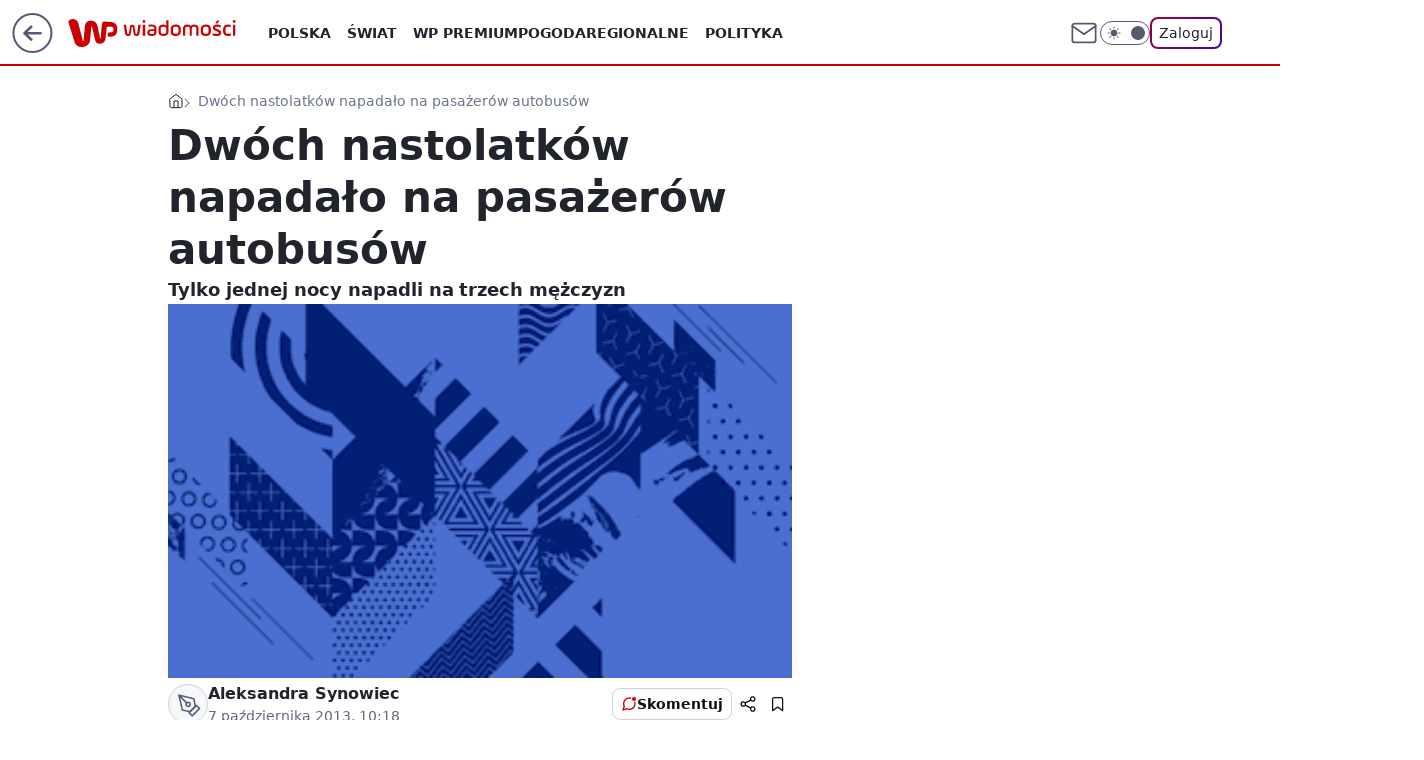

--- FILE ---
content_type: application/javascript
request_url: https://rek.www.wp.pl/gaf.js?rv=2&sn=wiadomosci&pvid=101c30b9ef05d7e9b574&rekids=234730&tVersion=B&phtml=wiadomosci.wp.pl%2Fwarszawa%2Fdwoch-nastolatkow-napadalo-na-pasazerow-autobusow-6178464009103489a&abtest=adtech%7CPRGM-1047%7CA%3Badtech%7CPU-335%7CB%3Badtech%7CPRG-3468%7CB%3Badtech%7CPRGM-1036%7CD%3Badtech%7CFP-76%7CA%3Badtech%7CPRGM-1356%7CA%3Badtech%7CPRGM-1610%7CB%3Badtech%7CPRGM-1419%7CB%3Badtech%7CPRGM-1589%7CB%3Badtech%7CPRGM-1576%7CB%3Badtech%7CPRGM-1443%7CA%3Badtech%7CPRGM-1587%7CD%3Badtech%7CPRGM-1615%7CA%3Badtech%7CPRGM-1215%7CC%3Bapplication%7CDRP-1724%7CC&PWA_adbd=0&darkmode=0&highLayout=0&layout=wide&navType=navigate&cdl=0&ctype=article&ciab=IAB19%2CIAB-v3-380%2CIAB-v3-pg0WhF%2CIAB12%2CIAB25-2&cid=6178464009103489&csystem=ncr&cdate=2013-10-07&REKtagi=autobus%3Bpasazer%3Bpasazerowie%3Bpolicja%3Bnastolatkowie%3Brozboj&vw=1280&vh=720&p1=0&spin=ob2wnw2t&bcv=2
body_size: 5683
content:
ob2wnw2t({"spin":"ob2wnw2t","bunch":234730,"context":{"dsa":false,"minor":false,"bidRequestId":"ddcc6673-b1d2-494c-9ee1-ab2b9579d3c3","maConfig":{"timestamp":"2026-01-20T08:15:08.178Z"},"dfpConfig":{"timestamp":"2026-01-20T10:42:02.482Z"},"sda":[],"targeting":{"client":{},"server":{},"query":{"PWA_adbd":"0","REKtagi":"autobus;pasazer;pasazerowie;policja;nastolatkowie;rozboj","abtest":"adtech|PRGM-1047|A;adtech|PU-335|B;adtech|PRG-3468|B;adtech|PRGM-1036|D;adtech|FP-76|A;adtech|PRGM-1356|A;adtech|PRGM-1610|B;adtech|PRGM-1419|B;adtech|PRGM-1589|B;adtech|PRGM-1576|B;adtech|PRGM-1443|A;adtech|PRGM-1587|D;adtech|PRGM-1615|A;adtech|PRGM-1215|C;application|DRP-1724|C","bcv":"2","cdate":"2013-10-07","cdl":"0","ciab":"IAB19,IAB-v3-380,IAB-v3-pg0WhF,IAB12,IAB25-2","cid":"6178464009103489","csystem":"ncr","ctype":"article","darkmode":"0","highLayout":"0","layout":"wide","navType":"navigate","p1":"0","phtml":"wiadomosci.wp.pl/warszawa/dwoch-nastolatkow-napadalo-na-pasazerow-autobusow-6178464009103489a","pvid":"101c30b9ef05d7e9b574","rekids":"234730","rv":"2","sn":"wiadomosci","spin":"ob2wnw2t","tVersion":"B","vh":"720","vw":"1280"}},"directOnly":0,"geo":{"country":"840","region":"","city":""},"statid":"","mlId":"","rshsd":"7","isRobot":false,"curr":{"EUR":4.2271,"USD":3.6118,"CHF":4.5553,"GBP":4.8434},"rv":"2","status":{"advf":2,"ma":2,"ma_ads-bidder":2,"ma_cpv-bidder":2,"ma_high-cpm-bidder":2}},"slots":{"10":{"delivered":"","campaign":null,"dfpConfig":null},"11":{"delivered":"1","campaign":null,"dfpConfig":{"placement":"/89844762/Desktop_Wiadomosci.wp.pl_x11_art","roshash":"BFIL","ceil":100,"sizes":[[336,280],[640,280],[300,250]],"namedSizes":["fluid"],"div":"div-gpt-ad-x11-art","targeting":{"DFPHASH":"AEHK","emptygaf":"0"},"gfp":"BFIL"}},"12":{"delivered":"1","campaign":null,"dfpConfig":{"placement":"/89844762/Desktop_Wiadomosci.wp.pl_x12_art","roshash":"BFIL","ceil":100,"sizes":[[336,280],[640,280],[300,250]],"namedSizes":["fluid"],"div":"div-gpt-ad-x12-art","targeting":{"DFPHASH":"AEHK","emptygaf":"0"},"gfp":"BFIL"}},"13":{"delivered":"1","campaign":null,"dfpConfig":{"placement":"/89844762/Desktop_Wiadomosci.wp.pl_x13_art","roshash":"BFIL","ceil":100,"sizes":[[336,280],[640,280],[300,250]],"namedSizes":["fluid"],"div":"div-gpt-ad-x13-art","targeting":{"DFPHASH":"AEHK","emptygaf":"0"},"gfp":"BFIL"}},"14":{"delivered":"1","campaign":null,"dfpConfig":{"placement":"/89844762/Desktop_Wiadomosci.wp.pl_x14_art","roshash":"BFIL","ceil":100,"sizes":[[336,280],[640,280],[300,250]],"namedSizes":["fluid"],"div":"div-gpt-ad-x14-art","targeting":{"DFPHASH":"AEHK","emptygaf":"0"},"gfp":"BFIL"}},"15":{"delivered":"1","campaign":null,"dfpConfig":{"placement":"/89844762/Desktop_Wiadomosci.wp.pl_x15_art","roshash":"BFIL","ceil":100,"sizes":[[728,90],[970,300],[950,90],[980,120],[980,90],[970,150],[970,90],[970,250],[930,180],[950,200],[750,100],[970,66],[750,200],[960,90],[970,100],[750,300],[970,200],[950,300]],"namedSizes":["fluid"],"div":"div-gpt-ad-x15-art","targeting":{"DFPHASH":"AEHK","emptygaf":"0"},"gfp":"BFIL"}},"16":{"delivered":"1","campaign":{"id":"188888","adm":{"bunch":"234730","creations":[{"height":200,"showLabel":true,"src":"https://mamc.wpcdn.pl/188888/1768918272108/FEN61_750x200.jpg","trackers":{"click":[""],"cview":["//ma.wp.pl/ma.gif?clid=36d4f1d950aab392a9c26b186b340e10\u0026SN=wiadomosci\u0026pvid=101c30b9ef05d7e9b574\u0026action=cvimp\u0026pg=wiadomosci.wp.pl\u0026par=hBudgetRate%3DBEHMUXb%26contentID%3D6178464009103489%26publisherID%3D308%26tpID%3D1405440%26emission%3D3046108%26is_robot%3D0%26bidTimestamp%3D1769064102%26client_id%3D43697%26iabPageCategories%3D%26ttl%3D1769150502%26hBidPrice%3DBEHMUXb%26partnerID%3D%26bidderID%3D11%26bidReqID%3Dddcc6673-b1d2-494c-9ee1-ab2b9579d3c3%26userID%3D__UNKNOWN_TELL_US__%26inver%3D2%26ip%3Dzt4R67iOLjUGIXCzMTDbPny7Wsmsw-qL8gatGpp9gxc%26domain%3Dwiadomosci.wp.pl%26test%3D0%26org_id%3D25%26pricingModel%3DHBjSB6veqErYFW-ZPpC_ntsQiWPsOUiYST8i2POSBJ8%26platform%3D8%26ssp%3Dwp.pl%26order%3D266544%26iabSiteCategories%3D%26is_adblock%3D0%26isDev%3Dfalse%26medium%3Ddisplay%26creationID%3D1475926%26billing%3Dcpv%26editedTimestamp%3D1768918336%26geo%3D840%253B%253B%26targetDomain%3Dfen-mma.com%26cur%3DPLN%26pvid%3D101c30b9ef05d7e9b574%26utility%3DK2XyzRnk7cascPVYMIA56sp8--lP6i6-lnLx40XNymqfhyFt-fKOAtO0LfIwR4-q%26conversionValue%3D0%26device%3DPERSONAL_COMPUTER%26slotSizeWxH%3D750x200%26workfID%3D188888%26seatFee%3DpeIRDOOjpxbuF65dDCYqmPZNzOJNfyoeLNeOtJ1mAvY%26seatID%3D36d4f1d950aab392a9c26b186b340e10%26source%3DTG%26rekid%3D234730%26slotID%3D016%26sn%3Dwiadomosci"],"impression":["//ma.wp.pl/ma.gif?clid=36d4f1d950aab392a9c26b186b340e10\u0026SN=wiadomosci\u0026pvid=101c30b9ef05d7e9b574\u0026action=delivery\u0026pg=wiadomosci.wp.pl\u0026par=platform%3D8%26ssp%3Dwp.pl%26order%3D266544%26iabSiteCategories%3D%26is_adblock%3D0%26isDev%3Dfalse%26medium%3Ddisplay%26creationID%3D1475926%26billing%3Dcpv%26editedTimestamp%3D1768918336%26geo%3D840%253B%253B%26targetDomain%3Dfen-mma.com%26cur%3DPLN%26pvid%3D101c30b9ef05d7e9b574%26utility%3DK2XyzRnk7cascPVYMIA56sp8--lP6i6-lnLx40XNymqfhyFt-fKOAtO0LfIwR4-q%26conversionValue%3D0%26device%3DPERSONAL_COMPUTER%26slotSizeWxH%3D750x200%26workfID%3D188888%26seatFee%3DpeIRDOOjpxbuF65dDCYqmPZNzOJNfyoeLNeOtJ1mAvY%26seatID%3D36d4f1d950aab392a9c26b186b340e10%26source%3DTG%26rekid%3D234730%26slotID%3D016%26sn%3Dwiadomosci%26hBudgetRate%3DBEHMUXb%26contentID%3D6178464009103489%26publisherID%3D308%26tpID%3D1405440%26emission%3D3046108%26is_robot%3D0%26bidTimestamp%3D1769064102%26client_id%3D43697%26iabPageCategories%3D%26ttl%3D1769150502%26hBidPrice%3DBEHMUXb%26partnerID%3D%26bidderID%3D11%26bidReqID%3Dddcc6673-b1d2-494c-9ee1-ab2b9579d3c3%26userID%3D__UNKNOWN_TELL_US__%26inver%3D2%26ip%3Dzt4R67iOLjUGIXCzMTDbPny7Wsmsw-qL8gatGpp9gxc%26domain%3Dwiadomosci.wp.pl%26test%3D0%26org_id%3D25%26pricingModel%3DHBjSB6veqErYFW-ZPpC_ntsQiWPsOUiYST8i2POSBJ8"],"view":["//ma.wp.pl/ma.gif?clid=36d4f1d950aab392a9c26b186b340e10\u0026SN=wiadomosci\u0026pvid=101c30b9ef05d7e9b574\u0026action=view\u0026pg=wiadomosci.wp.pl\u0026par=ttl%3D1769150502%26hBidPrice%3DBEHMUXb%26partnerID%3D%26bidderID%3D11%26bidReqID%3Dddcc6673-b1d2-494c-9ee1-ab2b9579d3c3%26userID%3D__UNKNOWN_TELL_US__%26inver%3D2%26ip%3Dzt4R67iOLjUGIXCzMTDbPny7Wsmsw-qL8gatGpp9gxc%26domain%3Dwiadomosci.wp.pl%26test%3D0%26org_id%3D25%26pricingModel%3DHBjSB6veqErYFW-ZPpC_ntsQiWPsOUiYST8i2POSBJ8%26platform%3D8%26ssp%3Dwp.pl%26order%3D266544%26iabSiteCategories%3D%26is_adblock%3D0%26isDev%3Dfalse%26medium%3Ddisplay%26creationID%3D1475926%26billing%3Dcpv%26editedTimestamp%3D1768918336%26geo%3D840%253B%253B%26targetDomain%3Dfen-mma.com%26cur%3DPLN%26pvid%3D101c30b9ef05d7e9b574%26utility%3DK2XyzRnk7cascPVYMIA56sp8--lP6i6-lnLx40XNymqfhyFt-fKOAtO0LfIwR4-q%26conversionValue%3D0%26device%3DPERSONAL_COMPUTER%26slotSizeWxH%3D750x200%26workfID%3D188888%26seatFee%3DpeIRDOOjpxbuF65dDCYqmPZNzOJNfyoeLNeOtJ1mAvY%26seatID%3D36d4f1d950aab392a9c26b186b340e10%26source%3DTG%26rekid%3D234730%26slotID%3D016%26sn%3Dwiadomosci%26hBudgetRate%3DBEHMUXb%26contentID%3D6178464009103489%26publisherID%3D308%26tpID%3D1405440%26emission%3D3046108%26is_robot%3D0%26bidTimestamp%3D1769064102%26client_id%3D43697%26iabPageCategories%3D"]},"transparentPlaceholder":false,"type":"image","url":"https://fen-mma.com/","width":750}],"redir":"https://ma.wp.pl/redirma?SN=wiadomosci\u0026pvid=101c30b9ef05d7e9b574\u0026par=source%3DTG%26hBudgetRate%3DBEHMUXb%26seatID%3D36d4f1d950aab392a9c26b186b340e10%26rekid%3D234730%26order%3D266544%26iabSiteCategories%3D%26contentID%3D6178464009103489%26publisherID%3D308%26medium%3Ddisplay%26creationID%3D1475926%26targetDomain%3Dfen-mma.com%26cur%3DPLN%26conversionValue%3D0%26geo%3D840%253B%253B%26device%3DPERSONAL_COMPUTER%26slotID%3D016%26tpID%3D1405440%26emission%3D3046108%26userID%3D__UNKNOWN_TELL_US__%26platform%3D8%26bidTimestamp%3D1769064102%26client_id%3D43697%26pricingModel%3DHBjSB6veqErYFW-ZPpC_ntsQiWPsOUiYST8i2POSBJ8%26is_adblock%3D0%26editedTimestamp%3D1768918336%26utility%3DK2XyzRnk7cascPVYMIA56sp8--lP6i6-lnLx40XNymqfhyFt-fKOAtO0LfIwR4-q%26seatFee%3DpeIRDOOjpxbuF65dDCYqmPZNzOJNfyoeLNeOtJ1mAvY%26bidReqID%3Dddcc6673-b1d2-494c-9ee1-ab2b9579d3c3%26inver%3D2%26ip%3Dzt4R67iOLjUGIXCzMTDbPny7Wsmsw-qL8gatGpp9gxc%26isDev%3Dfalse%26sn%3Dwiadomosci%26iabPageCategories%3D%26pvid%3D101c30b9ef05d7e9b574%26slotSizeWxH%3D750x200%26workfID%3D188888%26bidderID%3D11%26test%3D0%26org_id%3D25%26billing%3Dcpv%26is_robot%3D0%26ttl%3D1769150502%26hBidPrice%3DBEHMUXb%26partnerID%3D%26domain%3Dwiadomosci.wp.pl%26ssp%3Dwp.pl\u0026url=","slot":"16"},"creative":{"Id":"1475926","provider":"ma_cpv-bidder","roshash":"BEHK","height":200,"width":750,"touchpointId":"1405440","source":{"bidder":"cpv-bidder"}},"sellingModel":{"model":"CPM_INT"}},"dfpConfig":{"placement":"/89844762/Desktop_Wiadomosci.wp.pl_x16","roshash":"BFIL","ceil":100,"sizes":[[728,90],[970,300],[950,90],[980,120],[980,90],[970,150],[970,90],[970,250],[930,180],[950,200],[750,100],[970,66],[750,200],[960,90],[970,100],[750,300],[970,200],[950,300]],"namedSizes":["fluid"],"div":"div-gpt-ad-x16","targeting":{"DFPHASH":"AEHK","emptygaf":"0"},"gfp":"BFIL"}},"17":{"delivered":"1","campaign":null,"dfpConfig":{"placement":"/89844762/Desktop_Wiadomosci.wp.pl_x17","roshash":"BFIL","ceil":100,"sizes":[[728,90],[970,300],[950,90],[980,120],[980,90],[970,150],[970,90],[970,250],[930,180],[950,200],[750,100],[970,66],[750,200],[960,90],[970,100],[750,300],[970,200],[950,300]],"namedSizes":["fluid"],"div":"div-gpt-ad-x17","targeting":{"DFPHASH":"AEHK","emptygaf":"0"},"gfp":"BFIL"}},"18":{"delivered":"1","campaign":null,"dfpConfig":{"placement":"/89844762/Desktop_Wiadomosci.wp.pl_x18","roshash":"BFIL","ceil":100,"sizes":[[728,90],[970,300],[950,90],[980,120],[980,90],[970,150],[970,90],[970,250],[930,180],[950,200],[750,100],[970,66],[750,200],[960,90],[970,100],[750,300],[970,200],[950,300]],"namedSizes":["fluid"],"div":"div-gpt-ad-x18","targeting":{"DFPHASH":"AEHK","emptygaf":"0"},"gfp":"BFIL"}},"19":{"delivered":"1","campaign":null,"dfpConfig":{"placement":"/89844762/Desktop_Wiadomosci.wp.pl_x19","roshash":"BFIL","ceil":100,"sizes":[[728,90],[970,300],[950,90],[980,120],[980,90],[970,150],[970,90],[970,250],[930,180],[950,200],[750,100],[970,66],[750,200],[960,90],[970,100],[750,300],[970,200],[950,300]],"namedSizes":["fluid"],"div":"div-gpt-ad-x19","targeting":{"DFPHASH":"AEHK","emptygaf":"0"},"gfp":"BFIL"}},"2":{"delivered":"1","campaign":{"id":"188627","capping":"PWAck=27120701\u0026PWAclt=1","adm":{"bunch":"234730","creations":[{"cbConfig":{"blur":false,"bottomBar":false,"fullPage":false,"message":"Przekierowanie za {{time}} sekund{{y}}","timeout":15000},"height":870,"pixels":["//ad.doubleclick.net/ddm/trackimp/N9439.2133700WP/B34898209.438612675;dc_trk_aid=631408430;dc_trk_cid=248298835;ord=1769064102;dc_lat=;dc_rdid=;tag_for_child_directed_treatment=;tfua=;gdpr=${GDPR};gdpr_consent=${GDPR_CONSENT_755};ltd=${LIMITED_ADS};dc_tdv=1?"],"scalable":"1","showLabel":false,"src":"https://mamc.wpcdn.pl/188627/1768562900594/1920x870.jpg","trackers":{"click":[""],"cview":["//ma.wp.pl/ma.gif?clid=a34bb419bc1345d54896e03c36043d43\u0026SN=wiadomosci\u0026pvid=101c30b9ef05d7e9b574\u0026action=cvimp\u0026pg=wiadomosci.wp.pl\u0026par=slotSizeWxH%3D1920x870%26iabPageCategories%3D%26sn%3Dwiadomosci%26geo%3D840%253B%253B%26contentID%3D6178464009103489%26rekid%3D234730%26seatFee%3DuTAPg_4BIXHNTJtCxqTK-SYIdB_pBO4S8q77lazHPps%26tpID%3D1404258%26client_id%3D48831%26editedTimestamp%3D1768563330%26bidderID%3D11%26utility%3Di_BsuHTzULSiPgJSzF4TXo4aZnryda04FUtc-wu_y3HewuAJozFdPkaMQ2-kYH93%26userID%3D__UNKNOWN_TELL_US__%26domain%3Dwiadomosci.wp.pl%26is_robot%3D0%26is_adblock%3D0%26hBidPrice%3DBEHMPSV%26partnerID%3D%26bidReqID%3Dddcc6673-b1d2-494c-9ee1-ab2b9579d3c3%26slotID%3D002%26creationID%3D1472730%26test%3D0%26seatID%3Da34bb419bc1345d54896e03c36043d43%26billing%3Dcpv%26org_id%3D25%26order%3D266194%26conversionValue%3D0%26ssp%3Dwp.pl%26publisherID%3D308%26emission%3D3045224%26bidTimestamp%3D1769064102%26isDev%3Dfalse%26device%3DPERSONAL_COMPUTER%26targetDomain%3D%26cur%3DPLN%26workfID%3D188627%26ttl%3D1769150502%26platform%3D8%26pricingModel%3DAf92EEv-EUqQCYGMmLC86eaNff-OqFx7RYLuKbpazOE%26iabSiteCategories%3D%26pvid%3D101c30b9ef05d7e9b574%26hBudgetRate%3DBEHMPSV%26medium%3Ddisplay%26inver%3D2%26source%3DTG%26ip%3Ddki01mu2haG5yJJcQrgacOtDRxiKx_YUhU6m_4c3zGM"],"impression":["//ma.wp.pl/ma.gif?clid=a34bb419bc1345d54896e03c36043d43\u0026SN=wiadomosci\u0026pvid=101c30b9ef05d7e9b574\u0026action=delivery\u0026pg=wiadomosci.wp.pl\u0026par=platform%3D8%26pricingModel%3DAf92EEv-EUqQCYGMmLC86eaNff-OqFx7RYLuKbpazOE%26iabSiteCategories%3D%26pvid%3D101c30b9ef05d7e9b574%26hBudgetRate%3DBEHMPSV%26medium%3Ddisplay%26inver%3D2%26source%3DTG%26ip%3Ddki01mu2haG5yJJcQrgacOtDRxiKx_YUhU6m_4c3zGM%26slotSizeWxH%3D1920x870%26iabPageCategories%3D%26sn%3Dwiadomosci%26geo%3D840%253B%253B%26contentID%3D6178464009103489%26rekid%3D234730%26seatFee%3DuTAPg_4BIXHNTJtCxqTK-SYIdB_pBO4S8q77lazHPps%26tpID%3D1404258%26client_id%3D48831%26editedTimestamp%3D1768563330%26bidderID%3D11%26utility%3Di_BsuHTzULSiPgJSzF4TXo4aZnryda04FUtc-wu_y3HewuAJozFdPkaMQ2-kYH93%26userID%3D__UNKNOWN_TELL_US__%26domain%3Dwiadomosci.wp.pl%26is_robot%3D0%26is_adblock%3D0%26hBidPrice%3DBEHMPSV%26partnerID%3D%26bidReqID%3Dddcc6673-b1d2-494c-9ee1-ab2b9579d3c3%26slotID%3D002%26creationID%3D1472730%26test%3D0%26seatID%3Da34bb419bc1345d54896e03c36043d43%26billing%3Dcpv%26org_id%3D25%26order%3D266194%26conversionValue%3D0%26ssp%3Dwp.pl%26publisherID%3D308%26emission%3D3045224%26bidTimestamp%3D1769064102%26isDev%3Dfalse%26device%3DPERSONAL_COMPUTER%26targetDomain%3D%26cur%3DPLN%26workfID%3D188627%26ttl%3D1769150502"],"view":["//ma.wp.pl/ma.gif?clid=a34bb419bc1345d54896e03c36043d43\u0026SN=wiadomosci\u0026pvid=101c30b9ef05d7e9b574\u0026action=view\u0026pg=wiadomosci.wp.pl\u0026par=platform%3D8%26pricingModel%3DAf92EEv-EUqQCYGMmLC86eaNff-OqFx7RYLuKbpazOE%26iabSiteCategories%3D%26pvid%3D101c30b9ef05d7e9b574%26hBudgetRate%3DBEHMPSV%26medium%3Ddisplay%26inver%3D2%26source%3DTG%26ip%3Ddki01mu2haG5yJJcQrgacOtDRxiKx_YUhU6m_4c3zGM%26slotSizeWxH%3D1920x870%26iabPageCategories%3D%26sn%3Dwiadomosci%26geo%3D840%253B%253B%26contentID%3D6178464009103489%26rekid%3D234730%26seatFee%3DuTAPg_4BIXHNTJtCxqTK-SYIdB_pBO4S8q77lazHPps%26tpID%3D1404258%26client_id%3D48831%26editedTimestamp%3D1768563330%26bidderID%3D11%26utility%3Di_BsuHTzULSiPgJSzF4TXo4aZnryda04FUtc-wu_y3HewuAJozFdPkaMQ2-kYH93%26userID%3D__UNKNOWN_TELL_US__%26domain%3Dwiadomosci.wp.pl%26is_robot%3D0%26is_adblock%3D0%26hBidPrice%3DBEHMPSV%26partnerID%3D%26bidReqID%3Dddcc6673-b1d2-494c-9ee1-ab2b9579d3c3%26slotID%3D002%26creationID%3D1472730%26test%3D0%26seatID%3Da34bb419bc1345d54896e03c36043d43%26billing%3Dcpv%26org_id%3D25%26order%3D266194%26conversionValue%3D0%26ssp%3Dwp.pl%26publisherID%3D308%26emission%3D3045224%26bidTimestamp%3D1769064102%26isDev%3Dfalse%26device%3DPERSONAL_COMPUTER%26targetDomain%3D%26cur%3DPLN%26workfID%3D188627%26ttl%3D1769150502"]},"transparentPlaceholder":false,"type":"image","url":"https://ad.doubleclick.net/ddm/trackclk/N9439.2133700WP/B34898209.438612675;dc_trk_aid=631408430;dc_trk_cid=248298835;dc_lat=;dc_rdid=;tag_for_child_directed_treatment=;tfua=;gdpr=${GDPR};gdpr_consent=${GDPR_CONSENT_755};ltd=${LIMITED_ADS};dc_tdv=1","width":1920}],"redir":"https://ma.wp.pl/redirma?SN=wiadomosci\u0026pvid=101c30b9ef05d7e9b574\u0026par=ip%3Ddki01mu2haG5yJJcQrgacOtDRxiKx_YUhU6m_4c3zGM%26geo%3D840%253B%253B%26seatFee%3DuTAPg_4BIXHNTJtCxqTK-SYIdB_pBO4S8q77lazHPps%26client_id%3D48831%26is_robot%3D0%26publisherID%3D308%26emission%3D3045224%26device%3DPERSONAL_COMPUTER%26ttl%3D1769150502%26pvid%3D101c30b9ef05d7e9b574%26medium%3Ddisplay%26editedTimestamp%3D1768563330%26conversionValue%3D0%26iabSiteCategories%3D%26inver%3D2%26rekid%3D234730%26is_adblock%3D0%26targetDomain%3D%26iabPageCategories%3D%26sn%3Dwiadomosci%26contentID%3D6178464009103489%26slotID%3D002%26test%3D0%26seatID%3Da34bb419bc1345d54896e03c36043d43%26workfID%3D188627%26hBudgetRate%3DBEHMPSV%26slotSizeWxH%3D1920x870%26bidderID%3D11%26utility%3Di_BsuHTzULSiPgJSzF4TXo4aZnryda04FUtc-wu_y3HewuAJozFdPkaMQ2-kYH93%26bidReqID%3Dddcc6673-b1d2-494c-9ee1-ab2b9579d3c3%26creationID%3D1472730%26cur%3DPLN%26platform%3D8%26tpID%3D1404258%26userID%3D__UNKNOWN_TELL_US__%26org_id%3D25%26ssp%3Dwp.pl%26domain%3Dwiadomosci.wp.pl%26billing%3Dcpv%26order%3D266194%26bidTimestamp%3D1769064102%26hBidPrice%3DBEHMPSV%26partnerID%3D%26isDev%3Dfalse%26pricingModel%3DAf92EEv-EUqQCYGMmLC86eaNff-OqFx7RYLuKbpazOE%26source%3DTG\u0026url=","slot":"2"},"creative":{"Id":"1472730","provider":"ma_cpv-bidder","roshash":"DGJM","height":870,"width":1920,"touchpointId":"1404258","source":{"bidder":"cpv-bidder"}},"sellingModel":{"model":"CPM_INT"}},"dfpConfig":{"placement":"/89844762/Desktop_Wiadomosci.wp.pl_x02","roshash":"DGJM","ceil":100,"sizes":[[970,300],[970,600],[750,300],[950,300],[980,600],[1920,870],[1200,600],[750,400],[960,640]],"namedSizes":["fluid"],"div":"div-gpt-ad-x02","targeting":{"DFPHASH":"CFIL","emptygaf":"0"},"gfp":"CKNQ"}},"24":{"delivered":"","campaign":null,"dfpConfig":null},"25":{"delivered":"1","campaign":null,"dfpConfig":{"placement":"/89844762/Desktop_Wiadomosci.wp.pl_x25_art","roshash":"BFIL","ceil":100,"sizes":[[336,280],[640,280],[300,250]],"namedSizes":["fluid"],"div":"div-gpt-ad-x25-art","targeting":{"DFPHASH":"AEHK","emptygaf":"0"},"gfp":"BFIL"}},"27":{"delivered":"1","campaign":null,"dfpConfig":{"placement":"/89844762/Desktop_Wiadomosci.wp.pl_x27_art","roshash":"BFIL","ceil":100,"sizes":[[160,600]],"namedSizes":["fluid"],"div":"div-gpt-ad-x27-art","targeting":{"DFPHASH":"AEHK","emptygaf":"0"},"gfp":"BFIL"}},"28":{"delivered":"","campaign":null,"dfpConfig":null},"29":{"delivered":"","campaign":null,"dfpConfig":null},"3":{"delivered":"1","campaign":null,"dfpConfig":{"placement":"/89844762/Desktop_Wiadomosci.wp.pl_x03_art","roshash":"BFIL","ceil":100,"sizes":[[728,90],[970,300],[950,90],[980,120],[980,90],[970,150],[970,90],[970,250],[930,180],[950,200],[750,100],[970,66],[750,200],[960,90],[970,100],[750,300],[970,200],[950,300]],"namedSizes":["fluid"],"div":"div-gpt-ad-x03-art","targeting":{"DFPHASH":"AEHK","emptygaf":"0"},"gfp":"BFIL"}},"32":{"delivered":"1","campaign":null,"dfpConfig":{"placement":"/89844762/Desktop_Wiadomosci.wp.pl_x32_art","roshash":"BFIL","ceil":100,"sizes":[[336,280],[640,280],[300,250]],"namedSizes":["fluid"],"div":"div-gpt-ad-x32-art","targeting":{"DFPHASH":"AEHK","emptygaf":"0"},"gfp":"BFIL"}},"33":{"delivered":"1","campaign":null,"dfpConfig":{"placement":"/89844762/Desktop_Wiadomosci.wp.pl_x33_art","roshash":"BFIL","ceil":100,"sizes":[[336,280],[640,280],[300,250]],"namedSizes":["fluid"],"div":"div-gpt-ad-x33-art","targeting":{"DFPHASH":"AEHK","emptygaf":"0"},"gfp":"BFIL"}},"34":{"delivered":"1","campaign":null,"dfpConfig":{"placement":"/89844762/Desktop_Wiadomosci.wp.pl_x34_art","roshash":"BFIL","ceil":100,"sizes":[[300,250]],"namedSizes":["fluid"],"div":"div-gpt-ad-x34-art","targeting":{"DFPHASH":"AEHK","emptygaf":"0"},"gfp":"BFIL"}},"35":{"delivered":"1","campaign":null,"dfpConfig":{"placement":"/89844762/Desktop_Wiadomosci.wp.pl_x35_art","roshash":"BFIL","ceil":100,"sizes":[[300,600],[300,250]],"namedSizes":["fluid"],"div":"div-gpt-ad-x35-art","targeting":{"DFPHASH":"AEHK","emptygaf":"0"},"gfp":"BFIL"}},"36":{"delivered":"1","campaign":null,"dfpConfig":{"placement":"/89844762/Desktop_Wiadomosci.wp.pl_x36_art","roshash":"BFIL","ceil":100,"sizes":[[300,600],[300,250]],"namedSizes":["fluid"],"div":"div-gpt-ad-x36-art","targeting":{"DFPHASH":"AEHK","emptygaf":"0"},"gfp":"BFIL"}},"37":{"delivered":"1","campaign":null,"dfpConfig":{"placement":"/89844762/Desktop_Wiadomosci.wp.pl_x37_art","roshash":"BFIL","ceil":100,"sizes":[[300,600],[300,250]],"namedSizes":["fluid"],"div":"div-gpt-ad-x37-art","targeting":{"DFPHASH":"AEHK","emptygaf":"0"},"gfp":"BFIL"}},"40":{"delivered":"1","campaign":null,"dfpConfig":{"placement":"/89844762/Desktop_Wiadomosci.wp.pl_x40","roshash":"BGJM","ceil":100,"sizes":[[300,250]],"namedSizes":["fluid"],"div":"div-gpt-ad-x40","targeting":{"DFPHASH":"AFIL","emptygaf":"0"},"gfp":"BGJM"}},"5":{"delivered":"1","campaign":null,"dfpConfig":{"placement":"/89844762/Desktop_Wiadomosci.wp.pl_x05_art","roshash":"BFIL","ceil":100,"sizes":[[336,280],[640,280],[300,250]],"namedSizes":["fluid"],"div":"div-gpt-ad-x05-art","targeting":{"DFPHASH":"AEHK","emptygaf":"0"},"gfp":"BFIL"}},"50":{"delivered":"1","campaign":null,"dfpConfig":{"placement":"/89844762/Desktop_Wiadomosci.wp.pl_x50_art","roshash":"BFIL","ceil":100,"sizes":[[728,90],[970,300],[950,90],[980,120],[980,90],[970,150],[970,90],[970,250],[930,180],[950,200],[750,100],[970,66],[750,200],[960,90],[970,100],[750,300],[970,200],[950,300]],"namedSizes":["fluid"],"div":"div-gpt-ad-x50-art","targeting":{"DFPHASH":"AEHK","emptygaf":"0"},"gfp":"BFIL"}},"52":{"delivered":"1","campaign":null,"dfpConfig":{"placement":"/89844762/Desktop_Wiadomosci.wp.pl_x52_art","roshash":"BFIL","ceil":100,"sizes":[[300,250]],"namedSizes":["fluid"],"div":"div-gpt-ad-x52-art","targeting":{"DFPHASH":"AEHK","emptygaf":"0"},"gfp":"BFIL"}},"529":{"delivered":"1","campaign":null,"dfpConfig":{"placement":"/89844762/Desktop_Wiadomosci.wp.pl_x529","roshash":"BFIL","ceil":100,"sizes":[[300,250]],"namedSizes":["fluid"],"div":"div-gpt-ad-x529","targeting":{"DFPHASH":"AEHK","emptygaf":"0"},"gfp":"BFIL"}},"53":{"delivered":"1","campaign":null,"dfpConfig":{"placement":"/89844762/Desktop_Wiadomosci.wp.pl_x53_art","roshash":"BFIL","ceil":100,"sizes":[[728,90],[970,300],[950,90],[980,120],[980,90],[970,150],[970,600],[970,90],[970,250],[930,180],[950,200],[750,100],[970,66],[750,200],[960,90],[970,100],[750,300],[970,200],[940,600]],"namedSizes":["fluid"],"div":"div-gpt-ad-x53-art","targeting":{"DFPHASH":"AEHK","emptygaf":"0"},"gfp":"BFIL"}},"531":{"delivered":"1","campaign":null,"dfpConfig":{"placement":"/89844762/Desktop_Wiadomosci.wp.pl_x531","roshash":"BFIL","ceil":100,"sizes":[[300,250]],"namedSizes":["fluid"],"div":"div-gpt-ad-x531","targeting":{"DFPHASH":"AEHK","emptygaf":"0"},"gfp":"BFIL"}},"541":{"delivered":"1","campaign":null,"dfpConfig":{"placement":"/89844762/Desktop_Wiadomosci.wp.pl_x541_art","roshash":"BFIL","ceil":100,"sizes":[[300,600],[300,250]],"namedSizes":["fluid"],"div":"div-gpt-ad-x541-art","targeting":{"DFPHASH":"AEHK","emptygaf":"0"},"gfp":"BFIL"}},"59":{"delivered":"1","campaign":null,"dfpConfig":{"placement":"/89844762/Desktop_Wiadomosci.wp.pl_x59_art","roshash":"BFIL","ceil":100,"sizes":[[300,600],[300,250]],"namedSizes":["fluid"],"div":"div-gpt-ad-x59-art","targeting":{"DFPHASH":"AEHK","emptygaf":"0"},"gfp":"BFIL"}},"6":{"delivered":"","campaign":null,"dfpConfig":null},"61":{"delivered":"1","campaign":null,"dfpConfig":{"placement":"/89844762/Desktop_Wiadomosci.wp.pl_x61_art","roshash":"BFIL","ceil":100,"sizes":[[300,250]],"namedSizes":["fluid"],"div":"div-gpt-ad-x61-art","targeting":{"DFPHASH":"AEHK","emptygaf":"0"},"gfp":"BFIL"}},"62":{"delivered":"","campaign":null,"dfpConfig":null},"67":{"delivered":"1","campaign":null,"dfpConfig":{"placement":"/89844762/Desktop_Wiadomosci.wp.pl_x67_art","roshash":"BFIL","ceil":100,"sizes":[[300,50]],"namedSizes":["fluid"],"div":"div-gpt-ad-x67-art","targeting":{"DFPHASH":"AEHK","emptygaf":"0"},"gfp":"BFIL"}},"7":{"delivered":"","campaign":null,"dfpConfig":null},"70":{"delivered":"1","campaign":null,"dfpConfig":{"placement":"/89844762/Desktop_Wiadomosci.wp.pl_x70_art","roshash":"BFIL","ceil":100,"sizes":[[728,90],[970,300],[950,90],[980,120],[980,90],[970,150],[970,90],[970,250],[930,180],[950,200],[750,100],[970,66],[750,200],[960,90],[970,100],[750,300],[970,200],[950,300]],"namedSizes":["fluid"],"div":"div-gpt-ad-x70-art","targeting":{"DFPHASH":"AEHK","emptygaf":"0"},"gfp":"BFIL"}},"716":{"delivered":"","campaign":null,"dfpConfig":null},"717":{"delivered":"","campaign":null,"dfpConfig":null},"72":{"delivered":"1","campaign":null,"dfpConfig":{"placement":"/89844762/Desktop_Wiadomosci.wp.pl_x72_art","roshash":"BFIL","ceil":100,"sizes":[[300,250]],"namedSizes":["fluid"],"div":"div-gpt-ad-x72-art","targeting":{"DFPHASH":"AEHK","emptygaf":"0"},"gfp":"BFIL"}},"79":{"delivered":"1","campaign":null,"dfpConfig":{"placement":"/89844762/Desktop_Wiadomosci.wp.pl_x79_art","roshash":"BFIL","ceil":100,"sizes":[[300,600],[300,250]],"namedSizes":["fluid"],"div":"div-gpt-ad-x79-art","targeting":{"DFPHASH":"AEHK","emptygaf":"0"},"gfp":"BFIL"}},"8":{"delivered":"","campaign":null,"dfpConfig":null},"80":{"delivered":"1","campaign":null,"dfpConfig":{"placement":"/89844762/Desktop_Wiadomosci.wp.pl_x80_art","roshash":"BFIL","ceil":100,"sizes":[[1,1]],"namedSizes":["fluid"],"div":"div-gpt-ad-x80-art","isNative":1,"targeting":{"DFPHASH":"AEHK","emptygaf":"0"},"gfp":"BFIL"}},"800":{"delivered":"","campaign":null,"dfpConfig":null},"81":{"delivered":"1","campaign":null,"dfpConfig":{"placement":"/89844762/Desktop_Wiadomosci.wp.pl_x81_art","roshash":"BFIL","ceil":100,"sizes":[[1,1]],"namedSizes":["fluid"],"div":"div-gpt-ad-x81-art","isNative":1,"targeting":{"DFPHASH":"AEHK","emptygaf":"0"},"gfp":"BFIL"}},"810":{"delivered":"","campaign":null,"dfpConfig":null},"811":{"delivered":"","campaign":null,"dfpConfig":null},"812":{"delivered":"","campaign":null,"dfpConfig":null},"813":{"delivered":"","campaign":null,"dfpConfig":null},"814":{"delivered":"","campaign":null,"dfpConfig":null},"815":{"delivered":"","campaign":null,"dfpConfig":null},"816":{"delivered":"","campaign":null,"dfpConfig":null},"817":{"delivered":"","campaign":null,"dfpConfig":null},"82":{"delivered":"1","campaign":null,"dfpConfig":{"placement":"/89844762/Desktop_Wiadomosci.wp.pl_x82_art","roshash":"BEMP","ceil":100,"sizes":[[1,1]],"namedSizes":["fluid"],"div":"div-gpt-ad-x82-art","isNative":1,"targeting":{"DFPHASH":"ADLO","emptygaf":"0"},"gfp":"BEMP"}},"83":{"delivered":"1","campaign":null,"dfpConfig":{"placement":"/89844762/Desktop_Wiadomosci.wp.pl_x83_art","roshash":"BEMP","ceil":100,"sizes":[[1,1]],"namedSizes":["fluid"],"div":"div-gpt-ad-x83-art","isNative":1,"targeting":{"DFPHASH":"ADLO","emptygaf":"0"},"gfp":"BEMP"}},"840":{"delivered":"","campaign":null,"dfpConfig":null},"841":{"delivered":"","campaign":null,"dfpConfig":null},"842":{"delivered":"","campaign":null,"dfpConfig":null},"843":{"delivered":"","campaign":null,"dfpConfig":null},"89":{"delivered":"","campaign":null,"dfpConfig":null},"90":{"delivered":"1","campaign":null,"dfpConfig":{"placement":"/89844762/Desktop_Wiadomosci.wp.pl_x90_art","roshash":"BFIL","ceil":100,"sizes":[[728,90],[970,300],[950,90],[980,120],[980,90],[970,150],[970,90],[970,250],[930,180],[950,200],[750,100],[970,66],[750,200],[960,90],[970,100],[750,300],[970,200],[950,300]],"namedSizes":["fluid"],"div":"div-gpt-ad-x90-art","targeting":{"DFPHASH":"AEHK","emptygaf":"0"},"gfp":"BFIL"}},"92":{"delivered":"1","campaign":null,"dfpConfig":{"placement":"/89844762/Desktop_Wiadomosci.wp.pl_x92_art","roshash":"BFIL","ceil":100,"sizes":[[300,250]],"namedSizes":["fluid"],"div":"div-gpt-ad-x92-art","targeting":{"DFPHASH":"AEHK","emptygaf":"0"},"gfp":"BFIL"}},"93":{"delivered":"1","campaign":null,"dfpConfig":{"placement":"/89844762/Desktop_Wiadomosci.wp.pl_x93_art","roshash":"BFIL","ceil":100,"sizes":[[300,600],[300,250]],"namedSizes":["fluid"],"div":"div-gpt-ad-x93-art","targeting":{"DFPHASH":"AEHK","emptygaf":"0"},"gfp":"BFIL"}},"94":{"delivered":"1","campaign":null,"dfpConfig":{"placement":"/89844762/Desktop_Wiadomosci.wp.pl_x94_art","roshash":"BFIL","ceil":100,"sizes":[[300,600],[300,250]],"namedSizes":["fluid"],"div":"div-gpt-ad-x94-art","targeting":{"DFPHASH":"AEHK","emptygaf":"0"},"gfp":"BFIL"}},"95":{"lazy":1,"delivered":"1","campaign":{"id":"188982","capping":"PWAck=27120769\u0026PWAclt=720","adm":{"bunch":"234730","creations":[{"mod":"surveyNative","modConfig":{"accentColorAsPrimary":false,"border":"1px solid grey","footnote":"Wyniki ankiet pomagają nam ulepszać nasze produkty i produkty naszych Zaufanych Partnerów. Administratorem danych jest Wirtualna Polska Media S.A. Szczegółowe informacje na temat przetwarzania danych osobowych opisane są w \u003ca target=\"_blank\" href=\"https://holding.wp.pl/poufnosc\"\u003epolityce prywatności\u003c/a\u003e.","insideSlot":true,"maxWidth":300,"pages":[{"accentColorAsPrimary":false,"questions":[{"answers":[{"answerID":"yes","isOpen":false,"text":"tak"},{"answerID":"no","isOpen":false,"text":"nie"},{"answerID":"dontKnow","isOpen":false,"text":"nie wiem"}],"answersHorizontal":false,"confirmation":false,"questionID":"didYouSeeMailAd","required":true,"text":"Czy widziałeś(-aś) ostatnio reklamę Poczty WP?","type":"radio"}],"topImage":"https://pocztanh.wpcdn.pl/pocztanh/login/7.30.0/svg/wp/poczta-logo.svg"}],"popup":{"blendVisible":false,"position":"br"},"summary":[{"key":"Title","value":"Dziękujemy za odpowiedź!"},{"key":"Paragraph","value":"Twoja opinia jest dla nas ważna."}]},"showLabel":true,"trackers":{"click":[""],"cview":["//ma.wp.pl/ma.gif?clid=0d75fec0bdabe60e0af571ed047f75a2\u0026SN=wiadomosci\u0026pvid=101c30b9ef05d7e9b574\u0026action=cvimp\u0026pg=wiadomosci.wp.pl\u0026par=pricingModel%3DNSnh1dXKul9lnNVOAsYYQad_Yewx2hToD-B7ziKAfmg%26pvid%3D101c30b9ef05d7e9b574%26contentID%3D6178464009103489%26medium%3Ddisplay%26userID%3D__UNKNOWN_TELL_US__%26rekid%3D234730%26inver%3D2%26domain%3Dwiadomosci.wp.pl%26creationID%3D1477210%26seatID%3D0d75fec0bdabe60e0af571ed047f75a2%26billing%3Dcpv%26bidReqID%3Dddcc6673-b1d2-494c-9ee1-ab2b9579d3c3%26seatFee%3D-MLs6abCVBIqY4VM4RnzgzyCSL0f8L-pG4IySNy9dpE%26org_id%3D25%26order%3D202648%26iabSiteCategories%3D%26ttl%3D1769150502%26is_robot%3D0%26is_adblock%3D0%26ssp%3Dwp.pl%26slotID%3D095%26client_id%3D38851%26sn%3Dwiadomosci%26bidTimestamp%3D1769064102%26partnerID%3D%26bidderID%3D11%26isDev%3Dfalse%26device%3DPERSONAL_COMPUTER%26publisherID%3D308%26targetDomain%3Dwp.pl%26workfID%3D188982%26hBidPrice%3DBEHKNQT%26cur%3DPLN%26test%3D0%26tpID%3D1405936%26source%3DTG%26editedTimestamp%3D1769007383%26geo%3D840%253B%253B%26conversionValue%3D0%26ip%3Dm6KOMSA4_uzwyGaYDm3W5Q1KBcXSPp-N6eTWWJ0hPUg%26slotSizeWxH%3D-1x-1%26utility%3DqBIJhFwlUrEhX1KaVEDgONZmFEIzVpEt5X1yKtyFuopuRLOCWZz4vC5Ksmo-9Cli%26platform%3D8%26iabPageCategories%3D%26hBudgetRate%3DBEHKNQT%26emission%3D3046324"],"impression":["//ma.wp.pl/ma.gif?clid=0d75fec0bdabe60e0af571ed047f75a2\u0026SN=wiadomosci\u0026pvid=101c30b9ef05d7e9b574\u0026action=delivery\u0026pg=wiadomosci.wp.pl\u0026par=pvid%3D101c30b9ef05d7e9b574%26contentID%3D6178464009103489%26medium%3Ddisplay%26userID%3D__UNKNOWN_TELL_US__%26rekid%3D234730%26inver%3D2%26domain%3Dwiadomosci.wp.pl%26creationID%3D1477210%26seatID%3D0d75fec0bdabe60e0af571ed047f75a2%26billing%3Dcpv%26bidReqID%3Dddcc6673-b1d2-494c-9ee1-ab2b9579d3c3%26seatFee%3D-MLs6abCVBIqY4VM4RnzgzyCSL0f8L-pG4IySNy9dpE%26org_id%3D25%26order%3D202648%26iabSiteCategories%3D%26ttl%3D1769150502%26is_robot%3D0%26is_adblock%3D0%26ssp%3Dwp.pl%26slotID%3D095%26client_id%3D38851%26sn%3Dwiadomosci%26bidTimestamp%3D1769064102%26partnerID%3D%26bidderID%3D11%26isDev%3Dfalse%26device%3DPERSONAL_COMPUTER%26publisherID%3D308%26targetDomain%3Dwp.pl%26workfID%3D188982%26hBidPrice%3DBEHKNQT%26cur%3DPLN%26test%3D0%26tpID%3D1405936%26source%3DTG%26editedTimestamp%3D1769007383%26geo%3D840%253B%253B%26conversionValue%3D0%26ip%3Dm6KOMSA4_uzwyGaYDm3W5Q1KBcXSPp-N6eTWWJ0hPUg%26slotSizeWxH%3D-1x-1%26utility%3DqBIJhFwlUrEhX1KaVEDgONZmFEIzVpEt5X1yKtyFuopuRLOCWZz4vC5Ksmo-9Cli%26platform%3D8%26iabPageCategories%3D%26hBudgetRate%3DBEHKNQT%26emission%3D3046324%26pricingModel%3DNSnh1dXKul9lnNVOAsYYQad_Yewx2hToD-B7ziKAfmg"],"view":["//ma.wp.pl/ma.gif?clid=0d75fec0bdabe60e0af571ed047f75a2\u0026SN=wiadomosci\u0026pvid=101c30b9ef05d7e9b574\u0026action=view\u0026pg=wiadomosci.wp.pl\u0026par=pvid%3D101c30b9ef05d7e9b574%26contentID%3D6178464009103489%26medium%3Ddisplay%26userID%3D__UNKNOWN_TELL_US__%26rekid%3D234730%26inver%3D2%26domain%3Dwiadomosci.wp.pl%26creationID%3D1477210%26seatID%3D0d75fec0bdabe60e0af571ed047f75a2%26billing%3Dcpv%26bidReqID%3Dddcc6673-b1d2-494c-9ee1-ab2b9579d3c3%26seatFee%3D-MLs6abCVBIqY4VM4RnzgzyCSL0f8L-pG4IySNy9dpE%26org_id%3D25%26order%3D202648%26iabSiteCategories%3D%26ttl%3D1769150502%26is_robot%3D0%26is_adblock%3D0%26ssp%3Dwp.pl%26slotID%3D095%26client_id%3D38851%26sn%3Dwiadomosci%26bidTimestamp%3D1769064102%26partnerID%3D%26bidderID%3D11%26isDev%3Dfalse%26device%3DPERSONAL_COMPUTER%26publisherID%3D308%26targetDomain%3Dwp.pl%26workfID%3D188982%26hBidPrice%3DBEHKNQT%26cur%3DPLN%26test%3D0%26tpID%3D1405936%26source%3DTG%26editedTimestamp%3D1769007383%26geo%3D840%253B%253B%26conversionValue%3D0%26ip%3Dm6KOMSA4_uzwyGaYDm3W5Q1KBcXSPp-N6eTWWJ0hPUg%26slotSizeWxH%3D-1x-1%26utility%3DqBIJhFwlUrEhX1KaVEDgONZmFEIzVpEt5X1yKtyFuopuRLOCWZz4vC5Ksmo-9Cli%26platform%3D8%26iabPageCategories%3D%26hBudgetRate%3DBEHKNQT%26emission%3D3046324%26pricingModel%3DNSnh1dXKul9lnNVOAsYYQad_Yewx2hToD-B7ziKAfmg"]},"type":"mod"}],"redir":"https://ma.wp.pl/redirma?SN=wiadomosci\u0026pvid=101c30b9ef05d7e9b574\u0026par=billing%3Dcpv%26conversionValue%3D0%26medium%3Ddisplay%26userID%3D__UNKNOWN_TELL_US__%26inver%3D2%26iabSiteCategories%3D%26ssp%3Dwp.pl%26workfID%3D188982%26emission%3D3046324%26rekid%3D234730%26ttl%3D1769150502%26is_adblock%3D0%26bidderID%3D11%26device%3DPERSONAL_COMPUTER%26tpID%3D1405936%26geo%3D840%253B%253B%26utility%3DqBIJhFwlUrEhX1KaVEDgONZmFEIzVpEt5X1yKtyFuopuRLOCWZz4vC5Ksmo-9Cli%26bidReqID%3Dddcc6673-b1d2-494c-9ee1-ab2b9579d3c3%26hBidPrice%3DBEHKNQT%26editedTimestamp%3D1769007383%26iabPageCategories%3D%26hBudgetRate%3DBEHKNQT%26contentID%3D6178464009103489%26seatID%3D0d75fec0bdabe60e0af571ed047f75a2%26org_id%3D25%26order%3D202648%26sn%3Dwiadomosci%26isDev%3Dfalse%26publisherID%3D308%26test%3D0%26partnerID%3D%26targetDomain%3Dwp.pl%26slotSizeWxH%3D-1x-1%26platform%3D8%26creationID%3D1477210%26slotID%3D095%26client_id%3D38851%26source%3DTG%26pricingModel%3DNSnh1dXKul9lnNVOAsYYQad_Yewx2hToD-B7ziKAfmg%26seatFee%3D-MLs6abCVBIqY4VM4RnzgzyCSL0f8L-pG4IySNy9dpE%26is_robot%3D0%26bidTimestamp%3D1769064102%26cur%3DPLN%26ip%3Dm6KOMSA4_uzwyGaYDm3W5Q1KBcXSPp-N6eTWWJ0hPUg%26pvid%3D101c30b9ef05d7e9b574%26domain%3Dwiadomosci.wp.pl\u0026url=","slot":"95"},"creative":{"Id":"1477210","provider":"ma_cpv-bidder","roshash":"BEHK","height":-1,"width":-1,"touchpointId":"1405936","source":{"bidder":"cpv-bidder"}},"sellingModel":{"model":"CPV_INT"}},"dfpConfig":{"placement":"/89844762/Desktop_Wiadomosci.wp.pl_x95_art","roshash":"BFIL","ceil":100,"sizes":[[300,600],[300,250]],"namedSizes":["fluid"],"div":"div-gpt-ad-x95-art","targeting":{"DFPHASH":"AEHK","emptygaf":"0"},"gfp":"BFIL"}},"99":{"delivered":"1","campaign":null,"dfpConfig":{"placement":"/89844762/Desktop_Wiadomosci.wp.pl_x99_art","roshash":"BFIL","ceil":100,"sizes":[[300,600],[300,250]],"namedSizes":["fluid"],"div":"div-gpt-ad-x99-art","targeting":{"DFPHASH":"AEHK","emptygaf":"0"},"gfp":"BFIL"}}},"bdd":{}});